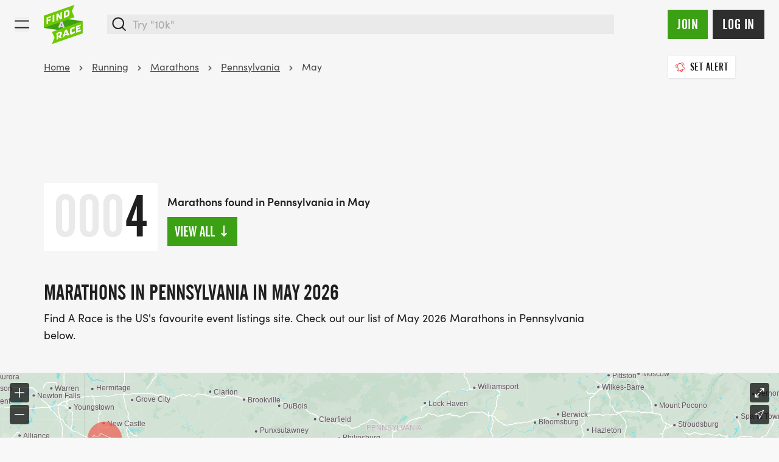

--- FILE ---
content_type: text/html; charset=UTF-8
request_url: https://findarace.com/us/actions/findarace/csrf/token
body_size: 8
content:
x3YEoh_tTdTkZOWA5Npu7K200OrK2il4hAvSk7ZBgljUVX0Y9uW06o0nds4onXyTvCec5a6PWI_IhL6jg71hSOFaoePTcvEUmWEZWpuxg48=